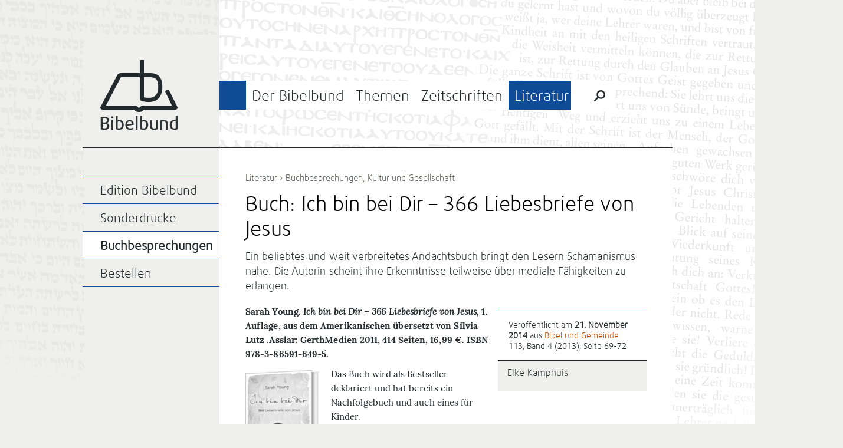

--- FILE ---
content_type: text/html; charset=UTF-8
request_url: https://bibelbund.de/2014/11/ich-bin-bei-dir-366-liebesbriefe-von-jesus/
body_size: 12835
content:
<!DOCTYPE html>
<html lang="de">
	<head>
		<meta charset="UTF-8">
		<meta name="viewport" content="width=device-width">
		<title>Buch: Ich bin bei Dir – 366 Liebesbriefe von Jesus | Bibelbund</title>
	
				
		<link rel="apple-touch-icon-precomposed" href="https://bibelbund.de/wp-content/themes/bibelbund/images/touch-icon-152.png">
		<meta name="msapplication-TileColor" content="#EFF0ED">
		<meta name="msapplication-TileImage" content="https://bibelbund.de/wp-content/themes/bibelbund/images/tile-image-144.png">
		
		<meta name='robots' content='max-image-preview:large' />
<link rel="alternate" type="application/rss+xml" title="Bibelbund &raquo; Feed" href="https://bibelbund.de/feed/" />
<link rel="alternate" type="application/rss+xml" title="Bibelbund &raquo; Kommentar-Feed" href="https://bibelbund.de/comments/feed/" />
<link rel="alternate" title="oEmbed (JSON)" type="application/json+oembed" href="https://bibelbund.de/wp-json/oembed/1.0/embed?url=https%3A%2F%2Fbibelbund.de%2F2014%2F11%2Fich-bin-bei-dir-366-liebesbriefe-von-jesus%2F" />
<link rel="alternate" title="oEmbed (XML)" type="text/xml+oembed" href="https://bibelbund.de/wp-json/oembed/1.0/embed?url=https%3A%2F%2Fbibelbund.de%2F2014%2F11%2Fich-bin-bei-dir-366-liebesbriefe-von-jesus%2F&#038;format=xml" />
<style id='wp-img-auto-sizes-contain-inline-css' type='text/css'>
img:is([sizes=auto i],[sizes^="auto," i]){contain-intrinsic-size:3000px 1500px}
/*# sourceURL=wp-img-auto-sizes-contain-inline-css */
</style>
<style id='wp-block-library-inline-css' type='text/css'>
:root{--wp-block-synced-color:#7a00df;--wp-block-synced-color--rgb:122,0,223;--wp-bound-block-color:var(--wp-block-synced-color);--wp-editor-canvas-background:#ddd;--wp-admin-theme-color:#007cba;--wp-admin-theme-color--rgb:0,124,186;--wp-admin-theme-color-darker-10:#006ba1;--wp-admin-theme-color-darker-10--rgb:0,107,160.5;--wp-admin-theme-color-darker-20:#005a87;--wp-admin-theme-color-darker-20--rgb:0,90,135;--wp-admin-border-width-focus:2px}@media (min-resolution:192dpi){:root{--wp-admin-border-width-focus:1.5px}}.wp-element-button{cursor:pointer}:root .has-very-light-gray-background-color{background-color:#eee}:root .has-very-dark-gray-background-color{background-color:#313131}:root .has-very-light-gray-color{color:#eee}:root .has-very-dark-gray-color{color:#313131}:root .has-vivid-green-cyan-to-vivid-cyan-blue-gradient-background{background:linear-gradient(135deg,#00d084,#0693e3)}:root .has-purple-crush-gradient-background{background:linear-gradient(135deg,#34e2e4,#4721fb 50%,#ab1dfe)}:root .has-hazy-dawn-gradient-background{background:linear-gradient(135deg,#faaca8,#dad0ec)}:root .has-subdued-olive-gradient-background{background:linear-gradient(135deg,#fafae1,#67a671)}:root .has-atomic-cream-gradient-background{background:linear-gradient(135deg,#fdd79a,#004a59)}:root .has-nightshade-gradient-background{background:linear-gradient(135deg,#330968,#31cdcf)}:root .has-midnight-gradient-background{background:linear-gradient(135deg,#020381,#2874fc)}:root{--wp--preset--font-size--normal:16px;--wp--preset--font-size--huge:42px}.has-regular-font-size{font-size:1em}.has-larger-font-size{font-size:2.625em}.has-normal-font-size{font-size:var(--wp--preset--font-size--normal)}.has-huge-font-size{font-size:var(--wp--preset--font-size--huge)}.has-text-align-center{text-align:center}.has-text-align-left{text-align:left}.has-text-align-right{text-align:right}.has-fit-text{white-space:nowrap!important}#end-resizable-editor-section{display:none}.aligncenter{clear:both}.items-justified-left{justify-content:flex-start}.items-justified-center{justify-content:center}.items-justified-right{justify-content:flex-end}.items-justified-space-between{justify-content:space-between}.screen-reader-text{border:0;clip-path:inset(50%);height:1px;margin:-1px;overflow:hidden;padding:0;position:absolute;width:1px;word-wrap:normal!important}.screen-reader-text:focus{background-color:#ddd;clip-path:none;color:#444;display:block;font-size:1em;height:auto;left:5px;line-height:normal;padding:15px 23px 14px;text-decoration:none;top:5px;width:auto;z-index:100000}html :where(.has-border-color){border-style:solid}html :where([style*=border-top-color]){border-top-style:solid}html :where([style*=border-right-color]){border-right-style:solid}html :where([style*=border-bottom-color]){border-bottom-style:solid}html :where([style*=border-left-color]){border-left-style:solid}html :where([style*=border-width]){border-style:solid}html :where([style*=border-top-width]){border-top-style:solid}html :where([style*=border-right-width]){border-right-style:solid}html :where([style*=border-bottom-width]){border-bottom-style:solid}html :where([style*=border-left-width]){border-left-style:solid}html :where(img[class*=wp-image-]){height:auto;max-width:100%}:where(figure){margin:0 0 1em}html :where(.is-position-sticky){--wp-admin--admin-bar--position-offset:var(--wp-admin--admin-bar--height,0px)}@media screen and (max-width:600px){html :where(.is-position-sticky){--wp-admin--admin-bar--position-offset:0px}}

/*# sourceURL=wp-block-library-inline-css */
</style><style id='global-styles-inline-css' type='text/css'>
:root{--wp--preset--aspect-ratio--square: 1;--wp--preset--aspect-ratio--4-3: 4/3;--wp--preset--aspect-ratio--3-4: 3/4;--wp--preset--aspect-ratio--3-2: 3/2;--wp--preset--aspect-ratio--2-3: 2/3;--wp--preset--aspect-ratio--16-9: 16/9;--wp--preset--aspect-ratio--9-16: 9/16;--wp--preset--color--black: #000000;--wp--preset--color--cyan-bluish-gray: #abb8c3;--wp--preset--color--white: #ffffff;--wp--preset--color--pale-pink: #f78da7;--wp--preset--color--vivid-red: #cf2e2e;--wp--preset--color--luminous-vivid-orange: #ff6900;--wp--preset--color--luminous-vivid-amber: #fcb900;--wp--preset--color--light-green-cyan: #7bdcb5;--wp--preset--color--vivid-green-cyan: #00d084;--wp--preset--color--pale-cyan-blue: #8ed1fc;--wp--preset--color--vivid-cyan-blue: #0693e3;--wp--preset--color--vivid-purple: #9b51e0;--wp--preset--gradient--vivid-cyan-blue-to-vivid-purple: linear-gradient(135deg,rgb(6,147,227) 0%,rgb(155,81,224) 100%);--wp--preset--gradient--light-green-cyan-to-vivid-green-cyan: linear-gradient(135deg,rgb(122,220,180) 0%,rgb(0,208,130) 100%);--wp--preset--gradient--luminous-vivid-amber-to-luminous-vivid-orange: linear-gradient(135deg,rgb(252,185,0) 0%,rgb(255,105,0) 100%);--wp--preset--gradient--luminous-vivid-orange-to-vivid-red: linear-gradient(135deg,rgb(255,105,0) 0%,rgb(207,46,46) 100%);--wp--preset--gradient--very-light-gray-to-cyan-bluish-gray: linear-gradient(135deg,rgb(238,238,238) 0%,rgb(169,184,195) 100%);--wp--preset--gradient--cool-to-warm-spectrum: linear-gradient(135deg,rgb(74,234,220) 0%,rgb(151,120,209) 20%,rgb(207,42,186) 40%,rgb(238,44,130) 60%,rgb(251,105,98) 80%,rgb(254,248,76) 100%);--wp--preset--gradient--blush-light-purple: linear-gradient(135deg,rgb(255,206,236) 0%,rgb(152,150,240) 100%);--wp--preset--gradient--blush-bordeaux: linear-gradient(135deg,rgb(254,205,165) 0%,rgb(254,45,45) 50%,rgb(107,0,62) 100%);--wp--preset--gradient--luminous-dusk: linear-gradient(135deg,rgb(255,203,112) 0%,rgb(199,81,192) 50%,rgb(65,88,208) 100%);--wp--preset--gradient--pale-ocean: linear-gradient(135deg,rgb(255,245,203) 0%,rgb(182,227,212) 50%,rgb(51,167,181) 100%);--wp--preset--gradient--electric-grass: linear-gradient(135deg,rgb(202,248,128) 0%,rgb(113,206,126) 100%);--wp--preset--gradient--midnight: linear-gradient(135deg,rgb(2,3,129) 0%,rgb(40,116,252) 100%);--wp--preset--font-size--small: 13px;--wp--preset--font-size--medium: 20px;--wp--preset--font-size--large: 36px;--wp--preset--font-size--x-large: 42px;--wp--preset--spacing--20: 0.44rem;--wp--preset--spacing--30: 0.67rem;--wp--preset--spacing--40: 1rem;--wp--preset--spacing--50: 1.5rem;--wp--preset--spacing--60: 2.25rem;--wp--preset--spacing--70: 3.38rem;--wp--preset--spacing--80: 5.06rem;--wp--preset--shadow--natural: 6px 6px 9px rgba(0, 0, 0, 0.2);--wp--preset--shadow--deep: 12px 12px 50px rgba(0, 0, 0, 0.4);--wp--preset--shadow--sharp: 6px 6px 0px rgba(0, 0, 0, 0.2);--wp--preset--shadow--outlined: 6px 6px 0px -3px rgb(255, 255, 255), 6px 6px rgb(0, 0, 0);--wp--preset--shadow--crisp: 6px 6px 0px rgb(0, 0, 0);}:where(.is-layout-flex){gap: 0.5em;}:where(.is-layout-grid){gap: 0.5em;}body .is-layout-flex{display: flex;}.is-layout-flex{flex-wrap: wrap;align-items: center;}.is-layout-flex > :is(*, div){margin: 0;}body .is-layout-grid{display: grid;}.is-layout-grid > :is(*, div){margin: 0;}:where(.wp-block-columns.is-layout-flex){gap: 2em;}:where(.wp-block-columns.is-layout-grid){gap: 2em;}:where(.wp-block-post-template.is-layout-flex){gap: 1.25em;}:where(.wp-block-post-template.is-layout-grid){gap: 1.25em;}.has-black-color{color: var(--wp--preset--color--black) !important;}.has-cyan-bluish-gray-color{color: var(--wp--preset--color--cyan-bluish-gray) !important;}.has-white-color{color: var(--wp--preset--color--white) !important;}.has-pale-pink-color{color: var(--wp--preset--color--pale-pink) !important;}.has-vivid-red-color{color: var(--wp--preset--color--vivid-red) !important;}.has-luminous-vivid-orange-color{color: var(--wp--preset--color--luminous-vivid-orange) !important;}.has-luminous-vivid-amber-color{color: var(--wp--preset--color--luminous-vivid-amber) !important;}.has-light-green-cyan-color{color: var(--wp--preset--color--light-green-cyan) !important;}.has-vivid-green-cyan-color{color: var(--wp--preset--color--vivid-green-cyan) !important;}.has-pale-cyan-blue-color{color: var(--wp--preset--color--pale-cyan-blue) !important;}.has-vivid-cyan-blue-color{color: var(--wp--preset--color--vivid-cyan-blue) !important;}.has-vivid-purple-color{color: var(--wp--preset--color--vivid-purple) !important;}.has-black-background-color{background-color: var(--wp--preset--color--black) !important;}.has-cyan-bluish-gray-background-color{background-color: var(--wp--preset--color--cyan-bluish-gray) !important;}.has-white-background-color{background-color: var(--wp--preset--color--white) !important;}.has-pale-pink-background-color{background-color: var(--wp--preset--color--pale-pink) !important;}.has-vivid-red-background-color{background-color: var(--wp--preset--color--vivid-red) !important;}.has-luminous-vivid-orange-background-color{background-color: var(--wp--preset--color--luminous-vivid-orange) !important;}.has-luminous-vivid-amber-background-color{background-color: var(--wp--preset--color--luminous-vivid-amber) !important;}.has-light-green-cyan-background-color{background-color: var(--wp--preset--color--light-green-cyan) !important;}.has-vivid-green-cyan-background-color{background-color: var(--wp--preset--color--vivid-green-cyan) !important;}.has-pale-cyan-blue-background-color{background-color: var(--wp--preset--color--pale-cyan-blue) !important;}.has-vivid-cyan-blue-background-color{background-color: var(--wp--preset--color--vivid-cyan-blue) !important;}.has-vivid-purple-background-color{background-color: var(--wp--preset--color--vivid-purple) !important;}.has-black-border-color{border-color: var(--wp--preset--color--black) !important;}.has-cyan-bluish-gray-border-color{border-color: var(--wp--preset--color--cyan-bluish-gray) !important;}.has-white-border-color{border-color: var(--wp--preset--color--white) !important;}.has-pale-pink-border-color{border-color: var(--wp--preset--color--pale-pink) !important;}.has-vivid-red-border-color{border-color: var(--wp--preset--color--vivid-red) !important;}.has-luminous-vivid-orange-border-color{border-color: var(--wp--preset--color--luminous-vivid-orange) !important;}.has-luminous-vivid-amber-border-color{border-color: var(--wp--preset--color--luminous-vivid-amber) !important;}.has-light-green-cyan-border-color{border-color: var(--wp--preset--color--light-green-cyan) !important;}.has-vivid-green-cyan-border-color{border-color: var(--wp--preset--color--vivid-green-cyan) !important;}.has-pale-cyan-blue-border-color{border-color: var(--wp--preset--color--pale-cyan-blue) !important;}.has-vivid-cyan-blue-border-color{border-color: var(--wp--preset--color--vivid-cyan-blue) !important;}.has-vivid-purple-border-color{border-color: var(--wp--preset--color--vivid-purple) !important;}.has-vivid-cyan-blue-to-vivid-purple-gradient-background{background: var(--wp--preset--gradient--vivid-cyan-blue-to-vivid-purple) !important;}.has-light-green-cyan-to-vivid-green-cyan-gradient-background{background: var(--wp--preset--gradient--light-green-cyan-to-vivid-green-cyan) !important;}.has-luminous-vivid-amber-to-luminous-vivid-orange-gradient-background{background: var(--wp--preset--gradient--luminous-vivid-amber-to-luminous-vivid-orange) !important;}.has-luminous-vivid-orange-to-vivid-red-gradient-background{background: var(--wp--preset--gradient--luminous-vivid-orange-to-vivid-red) !important;}.has-very-light-gray-to-cyan-bluish-gray-gradient-background{background: var(--wp--preset--gradient--very-light-gray-to-cyan-bluish-gray) !important;}.has-cool-to-warm-spectrum-gradient-background{background: var(--wp--preset--gradient--cool-to-warm-spectrum) !important;}.has-blush-light-purple-gradient-background{background: var(--wp--preset--gradient--blush-light-purple) !important;}.has-blush-bordeaux-gradient-background{background: var(--wp--preset--gradient--blush-bordeaux) !important;}.has-luminous-dusk-gradient-background{background: var(--wp--preset--gradient--luminous-dusk) !important;}.has-pale-ocean-gradient-background{background: var(--wp--preset--gradient--pale-ocean) !important;}.has-electric-grass-gradient-background{background: var(--wp--preset--gradient--electric-grass) !important;}.has-midnight-gradient-background{background: var(--wp--preset--gradient--midnight) !important;}.has-small-font-size{font-size: var(--wp--preset--font-size--small) !important;}.has-medium-font-size{font-size: var(--wp--preset--font-size--medium) !important;}.has-large-font-size{font-size: var(--wp--preset--font-size--large) !important;}.has-x-large-font-size{font-size: var(--wp--preset--font-size--x-large) !important;}
/*# sourceURL=global-styles-inline-css */
</style>

<style id='classic-theme-styles-inline-css' type='text/css'>
/*! This file is auto-generated */
.wp-block-button__link{color:#fff;background-color:#32373c;border-radius:9999px;box-shadow:none;text-decoration:none;padding:calc(.667em + 2px) calc(1.333em + 2px);font-size:1.125em}.wp-block-file__button{background:#32373c;color:#fff;text-decoration:none}
/*# sourceURL=/wp-includes/css/classic-themes.min.css */
</style>
<link rel='stylesheet' id='bibelbund-style-css' href='https://bibelbund.de/wp-content/themes/bibelbund/style.css?ver=6.9' type='text/css' media='all' />
<link rel='stylesheet' id='bibelbund-style-print-css' href='https://bibelbund.de/wp-content/themes/bibelbund/print.css?ver=6.9' type='text/css' media='print' />
<link rel="https://api.w.org/" href="https://bibelbund.de/wp-json/" /><link rel="alternate" title="JSON" type="application/json" href="https://bibelbund.de/wp-json/wp/v2/posts/1594" /><link rel="EditURI" type="application/rsd+xml" title="RSD" href="https://bibelbund.de/xmlrpc.php?rsd" />
<link rel="canonical" href="https://bibelbund.de/2014/11/ich-bin-bei-dir-366-liebesbriefe-von-jesus/" />
<link rel='shortlink' href='https://bibelbund.de/?p=1594' />
	</head>
		<body class="wp-singular post-template-default single single-post postid-1594 single-format-standard wp-theme-bibelbund menu-item-current-literatur">
		<div id="page" class="hfeed site">
						
			<div id="header" class="site-header" role="banner">
				<div class="sidebar-area site-branding">
					<h1 class="site-title">
						<a href="https://bibelbund.de/" title="Bibelbund" rel="home">Bibelbund</a>
					</h1>
					<h2 class="site-description"></h2>
				</div>

				<div id="site-navigation" class="content-area main-navigation" role="navigation">
										
					<div class="border-top"></div>
					<div class="border-menu-main"></div>
			
					<ul id="menu-main" class="clear-after"><li id="menu-item-19" class="menu-item-bibelbund menu-item menu-item-type-post_type menu-item-object-page menu-item-has-children menu-item-19"><a href="https://bibelbund.de/der-bibelbund/">Der Bibelbund</a>
<ul class="sub-menu">
	<li id="menu-item-38" class="menu-item menu-item-type-taxonomy menu-item-object-category menu-item-has-children menu-item-38"><a href="https://bibelbund.de/themen/aktuelles/">Aktuelles</a>
	<ul class="sub-menu">
		<li id="menu-item-1412" class="menu-item menu-item-type-taxonomy menu-item-object-category menu-item-1412"><a href="https://bibelbund.de/themen/aktuelles/nachrichten/">Nachrichten</a></li>
		<li id="menu-item-1413" class="menu-item menu-item-type-taxonomy menu-item-object-category menu-item-1413"><a href="https://bibelbund.de/themen/aktuelles/jetzt-erschienen/">Jetzt erschienen</a></li>
	</ul>
</li>
	<li id="menu-item-135" class="menu-item menu-item-type-taxonomy menu-item-object-category menu-item-135"><a href="https://bibelbund.de/themen/aktuelles/tagungen/">Tagungen</a></li>
	<li id="menu-item-37" class="menu-item menu-item-type-post_type menu-item-object-page menu-item-has-children menu-item-37"><a href="https://bibelbund.de/der-bibelbund/uber-uns/">Über uns</a>
	<ul class="sub-menu">
		<li id="menu-item-36" class="menu-item menu-item-type-post_type menu-item-object-page menu-item-36"><a href="https://bibelbund.de/der-bibelbund/geschichte/">Geschichte</a></li>
		<li id="menu-item-162" class="menu-item menu-item-type-taxonomy menu-item-object-category menu-item-162"><a href="https://bibelbund.de/themen/bibelbund/">Aus dem Bibelbund</a></li>
		<li id="menu-item-495" class="menu-item menu-item-type-post_type menu-item-object-page menu-item-495"><a href="https://bibelbund.de/der-bibelbund/uber-uns/bekenntnis/">Chicago-Erklärung</a></li>
	</ul>
</li>
	<li id="menu-item-64" class="menu-item menu-item-type-post_type menu-item-object-page menu-item-has-children menu-item-64"><a href="https://bibelbund.de/der-bibelbund/verein/">Verein</a>
	<ul class="sub-menu">
		<li id="menu-item-496" class="menu-item menu-item-type-post_type menu-item-object-page menu-item-496"><a href="https://bibelbund.de/der-bibelbund/verein/leitung/">Leitung</a></li>
		<li id="menu-item-35" class="menu-item menu-item-type-post_type menu-item-object-page menu-item-35"><a href="https://bibelbund.de/der-bibelbund/mitgliedschaft/">Mitgliedschaft</a></li>
		<li id="menu-item-34" class="menu-item menu-item-type-post_type menu-item-object-page menu-item-34"><a href="https://bibelbund.de/der-bibelbund/satzung/">Satzung</a></li>
	</ul>
</li>
	<li id="menu-item-13705" class="menu-item menu-item-type-post_type menu-item-object-page menu-item-13705"><a href="https://bibelbund.de/der-bibelbund/verein/spenden/">Spenden</a></li>
</ul>
</li>
<li id="menu-item-18" class="menu-item-themen menu-item menu-item-type-post_type menu-item-object-page menu-item-has-children menu-item-18"><a href="https://bibelbund.de/themen/">Themen</a>
<ul class="sub-menu">
	<li id="menu-item-40" class="menu-item menu-item-type-taxonomy menu-item-object-category menu-item-has-children menu-item-40"><a href="https://bibelbund.de/themen/bibelstudien/">Bibelstudien</a>
	<ul class="sub-menu">
		<li id="menu-item-136" class="menu-item menu-item-type-taxonomy menu-item-object-category menu-item-136"><a href="https://bibelbund.de/themen/bibelstudien/predigt/">Predigten und Bibelarbeiten</a></li>
		<li id="menu-item-108" class="menu-item menu-item-type-taxonomy menu-item-object-category menu-item-108"><a href="https://bibelbund.de/themen/bibelstudien/frage-antwort/">Frage &amp; Antwort</a></li>
		<li id="menu-item-1689" class="menu-item menu-item-type-taxonomy menu-item-object-category menu-item-1689"><a href="https://bibelbund.de/themen/bibelstudien/biblische-probleme/">Biblische Probleme</a></li>
		<li id="menu-item-137" class="menu-item menu-item-type-taxonomy menu-item-object-category menu-item-137"><a href="https://bibelbund.de/themen/bibelstudien/themen/">Wort- und Themenstudien</a></li>
	</ul>
</li>
	<li id="menu-item-41" class="menu-item menu-item-type-taxonomy menu-item-object-category menu-item-has-children menu-item-41"><a href="https://bibelbund.de/themen/ethik/">Gelebte Bibeltreue</a>
	<ul class="sub-menu">
		<li id="menu-item-187" class="menu-item menu-item-type-taxonomy menu-item-object-category menu-item-187"><a href="https://bibelbund.de/themen/ethik/ehe-familie/">Ehe und Familie</a></li>
		<li id="menu-item-188" class="menu-item menu-item-type-taxonomy menu-item-object-category menu-item-188"><a href="https://bibelbund.de/themen/ethik/themen-ethik/">Ethische Themen</a></li>
		<li id="menu-item-189" class="menu-item menu-item-type-taxonomy menu-item-object-category menu-item-189"><a href="https://bibelbund.de/themen/ethik/gemeinde/">Gemeindeleben</a></li>
		<li id="menu-item-1685" class="menu-item menu-item-type-taxonomy menu-item-object-category menu-item-1685"><a href="https://bibelbund.de/themen/ethik/mission-und-evangelisation/">Mission und Evangelisation</a></li>
	</ul>
</li>
	<li id="menu-item-43" class="menu-item menu-item-type-taxonomy menu-item-object-category menu-item-has-children menu-item-43"><a href="https://bibelbund.de/themen/theologischer-beitrag/">Theologische Beiträge</a>
	<ul class="sub-menu">
		<li id="menu-item-186" class="menu-item menu-item-type-taxonomy menu-item-object-category menu-item-186"><a href="https://bibelbund.de/themen/theologischer-beitrag/inspiration/">Bibelverständnis</a></li>
		<li id="menu-item-138" class="menu-item menu-item-type-taxonomy menu-item-object-category menu-item-138"><a href="https://bibelbund.de/themen/theologischer-beitrag/gemeinde-mission/">Gemeinde und Mission</a></li>
		<li id="menu-item-139" class="menu-item menu-item-type-taxonomy menu-item-object-category menu-item-139"><a href="https://bibelbund.de/themen/theologischer-beitrag/geschichte/">Geschichte der Christen</a></li>
		<li id="menu-item-382" class="menu-item menu-item-type-taxonomy menu-item-object-category menu-item-382"><a href="https://bibelbund.de/themen/theologischer-beitrag/heilsgeschichte/">Heilsgeschichte</a></li>
		<li id="menu-item-140" class="menu-item menu-item-type-taxonomy menu-item-object-category menu-item-140"><a href="https://bibelbund.de/themen/theologischer-beitrag/bibelkritik/">Kritik der Bibelkritik</a></li>
	</ul>
</li>
	<li id="menu-item-153" class="menu-item menu-item-type-taxonomy menu-item-object-category menu-item-has-children menu-item-153"><a href="https://bibelbund.de/themen/glaube-wissen/">Glaube und Wissen(schaft)</a>
	<ul class="sub-menu">
		<li id="menu-item-3131" class="menu-item menu-item-type-taxonomy menu-item-object-category menu-item-3131"><a href="https://bibelbund.de/themen/glaube-wissen/schoepfungsglaube/">Schöpfungsglaube</a></li>
		<li id="menu-item-3130" class="menu-item menu-item-type-taxonomy menu-item-object-category menu-item-3130"><a href="https://bibelbund.de/themen/glaube-wissen/archaeologie-und-bibel/">Archäologie und Bibel</a></li>
		<li id="menu-item-3132" class="menu-item menu-item-type-taxonomy menu-item-object-category menu-item-3132"><a href="https://bibelbund.de/themen/glaube-wissen/wissenschaftstheorie/">Wissenschaftstheorie</a></li>
	</ul>
</li>
	<li id="menu-item-143" class="menu-item menu-item-type-taxonomy menu-item-object-category menu-item-has-children menu-item-143"><a href="https://bibelbund.de/themen/orientierung/">Orientierung</a>
	<ul class="sub-menu">
		<li id="menu-item-3113" class="menu-item menu-item-type-taxonomy menu-item-object-category menu-item-3113"><a href="https://bibelbund.de/themen/orientierung/kultur-gesellschaft/">Kultur und Gesellschaft</a></li>
		<li id="menu-item-191" class="menu-item menu-item-type-taxonomy menu-item-object-category menu-item-191"><a href="https://bibelbund.de/themen/orientierung/zeitgeist/">Zeitgeist und Bibel</a></li>
		<li id="menu-item-1162" class="menu-item menu-item-type-taxonomy menu-item-object-category menu-item-1162"><a href="https://bibelbund.de/themen/orientierung/weltanschauungen/">Weltanschauungen</a></li>
		<li id="menu-item-190" class="menu-item menu-item-type-taxonomy menu-item-object-category menu-item-190"><a href="https://bibelbund.de/themen/orientierung/islam/">Islam und Christentum</a></li>
	</ul>
</li>
</ul>
</li>
<li id="menu-item-17" class="menu-item-zeitschriften menu-item menu-item-type-post_type menu-item-object-page menu-item-has-children menu-item-17"><a href="https://bibelbund.de/zeitschriften/">Zeitschriften</a>
<ul class="sub-menu">
	<li id="menu-item-122" class="menu-item menu-item-type-post_type menu-item-object-page menu-item-has-children menu-item-122"><a href="https://bibelbund.de/zeitschriften/bibel-und-gemeinde/">Bibel und Gemeinde</a>
	<ul class="sub-menu">
		<li id="menu-item-185" class="menu-item menu-item-type-taxonomy menu-item-object-category menu-item-185"><a href="https://bibelbund.de/themen/bug/inhalt-bug/">Inhalt BuG</a></li>
		<li id="menu-item-815" class="menu-item menu-item-type-post_type menu-item-object-page menu-item-815"><a href="https://bibelbund.de/archiv-bibel-und-gemeinde/">Archiv: Bibel und Gemeinde</a></li>
	</ul>
</li>
	<li id="menu-item-121" class="menu-item menu-item-type-post_type menu-item-object-page menu-item-has-children menu-item-121"><a href="https://bibelbund.de/zeitschriften/biblisch-glauben-denken-leben/">Biblisch Glauben, Denken, Leben</a>
	<ul class="sub-menu">
		<li id="menu-item-816" class="menu-item menu-item-type-taxonomy menu-item-object-category menu-item-816"><a href="https://bibelbund.de/themen/bgdl/inhalt-bgdl/">Inhalt BGDL</a></li>
		<li id="menu-item-820" class="menu-item menu-item-type-post_type menu-item-object-page menu-item-820"><a href="https://bibelbund.de/archiv-bgdl/">Archiv: BGDL</a></li>
	</ul>
</li>
	<li id="menu-item-383" class="menu-item menu-item-type-post_type menu-item-object-page menu-item-383"><a href="https://bibelbund.de/autoren/">Autoren</a></li>
	<li id="menu-item-916" class="menu-item menu-item-type-post_type menu-item-object-page menu-item-916"><a href="https://bibelbund.de/zeitschriften/archiv/">Archiv</a></li>
</ul>
</li>
<li id="menu-item-114" class="menu-item-literatur menu-item menu-item-type-post_type menu-item-object-page menu-item-has-children current-item-ancestor menu-item-114"><a href="https://bibelbund.de/literatur/">Literatur</a>
<ul class="sub-menu">
	<li id="menu-item-115" class="menu-item menu-item-type-post_type menu-item-object-page menu-item-has-children menu-item-115"><a href="https://bibelbund.de/literatur/edition-bibelbund/">Edition Bibelbund</a>
	<ul class="sub-menu">
		<li id="menu-item-15581" class="menu-item menu-item-type-post_type menu-item-object-page menu-item-15581"><a href="https://bibelbund.de/literatur/edition-bibelbund/good-news-reihe-der-edition-bibelbund/">Go(o)d News – Reihe der Edition Bibelbund</a></li>
	</ul>
</li>
	<li id="menu-item-125" class="menu-item menu-item-type-post_type menu-item-object-page menu-item-125"><a href="https://bibelbund.de/literatur/sonderdrucke/">Sonderdrucke</a></li>
	<li id="menu-item-109" class="menu-item menu-item-type-taxonomy menu-item-object-category current-post-ancestor current-menu-parent current-post-parent current-item-ancestor current-item-ancestor current-menu-item menu-item-109"><a href="https://bibelbund.de/themen/buchbesprechungen/" aria-current="page">Buchbesprechungen</a></li>
	<li id="menu-item-221" class="menu-item menu-item-type-post_type menu-item-object-page menu-item-221"><a href="https://bibelbund.de/shop/">Bestellen</a></li>
</ul>
</li>
						<li class="menu-special-search">
							<form role="search" method="get" class="search-form" action="https://bibelbund.de/">
								<input id="menu-main-special-search" type="search" class="search-field" placeholder="Suchen …" value="" name="s" title="Suche nach:" />
								<label for="menu-main-special-search" class="search-label"><span class="screen-reader-text">Suche nach:</span></label>
								<input type="submit" class="search-submit" value="Suchen" />
								<label class="search-close"></label>
							</form>
						</li>
					</ul>
				</div>
			</div>
	
			<div id="main" class="site-main">	<div id="primary" class="content-area">
								
			<div id="content" class="site-content" role="main">
								
									<div class="entry-breadcrumbs">
						<a href="https://bibelbund.de/literatur/" title="Literatur">Literatur</a> › <a href="https://bibelbund.de/themen/buchbesprechungen/" rel="category tag">Buchbesprechungen</a>, <a href="https://bibelbund.de/themen/buchbesprechungen/kultur-und-gesellschaft/" rel="category tag">Kultur und Gesellschaft</a>					</div>
				
				<div id="post-1594" class="clear-after post-1594 post type-post status-publish format-standard hentry category-buchbesprechungen category-kultur-und-gesellschaft tag-esoterik tag-schamanismus">
					<div class="entry-header">
						<h1 class="entry-title">Buch: Ich bin bei Dir – 366 Liebesbriefe von Jesus</h1>
		
													<div class="entry-header-excerpt">
								<p>Ein beliebtes und weit verbreitetes Andachtsbuch bringt den Lesern Schamanismus nahe. Die Autorin scheint ihre Erkenntnisse teilweise über mediale Fähigkeiten zu erlangen.</p>
							</div>
											</div>
	
					<div class="entry-meta">
						<div class="entry-meta-data">
							Veröffentlicht am <strong>21. November 2014</strong> aus <a href="/zeitschriften/bibel-und-gemeinde">Bibel und Gemeinde</a> 113, Band 4 (2013), Seite 69-72						</div>
		
						<ul class="entry-meta-authors clear-after">
															<li>
									<a class="entry-meta-author-thumbnail" href="https://bibelbund.de/author/elke-kamphuis/" title="Posts by Elke Kamphuis">
																			</a>
								
									<h5><a href="https://bibelbund.de/author/elke-kamphuis/" title="Posts by Elke Kamphuis">
											Elke Kamphuis									</a></h5>
					
									<p>
																			</p>
								</li>
													</ul>
					</div>
	
					<div class="entry-content">
						<div id="_idContainer013" class="_idGenObjectStyleOverride-1">
<p class="StandOEz"><strong><span class="CharOverride-3">Sarah Young. </span><em><span class="CharOverride-7">Ich bin bei Dir</span><span class="CharOverride-3"> – </span><span class="CharOverride-7">366 Liebesbriefe von Jesus</span>,</em> 1. Auflage, aus dem Amerikanischen übersetzt von Silvia Lutz .Asslar: GerthMedien 2011, 414 Seiten, 16,99 €. ISBN 978-3-86591-649-5.</strong></p>
<p class="Initial"><span class="_idGenDropcap-1"><a href="http://bibelbund.de/wp-content/uploads/2014/11/young-ich-bin-bei-dir.jpg"><img decoding="async" class="alignleft wp-image-1595" src="http://bibelbund.de/wp-content/uploads/2014/11/young-ich-bin-bei-dir-195x300.jpg" alt="young-ich bin bei dir" width="125" height="192" srcset="https://bibelbund.de/wp-content/uploads/2014/11/young-ich-bin-bei-dir-195x300.jpg 195w, https://bibelbund.de/wp-content/uploads/2014/11/young-ich-bin-bei-dir-74x115.jpg 74w, https://bibelbund.de/wp-content/uploads/2014/11/young-ich-bin-bei-dir-130x200.jpg 130w, https://bibelbund.de/wp-content/uploads/2014/11/young-ich-bin-bei-dir.jpg 300w" sizes="(max-width: 125px) 100vw, 125px" /></a>D</span>as Buch wird als Bestseller deklariert und hat bereits ein Nachfolgebuch und auch eines für Kinder.</p>
<p class="Standard">Im Rahmen einer Konferenz für biblische Prophetie mit dem Thema „Esoterik“, trat die Frage nach einer Beurteilung zu dem Andachtsbuch von Sarah Young auf. Da es mir bis dahin unbekannt war, konnte ich keine unmittelbare Antwort geben, las es aber ein paar Tage später, um mich zu informieren.</p>
<p class="Standard">Die wichtigsten Informationen fand ich in der Einleitung. Darin berichtet Sarah Young über ihren persönlichen Prozess, Gegenwart und Reden von Jesus im Laufe der Jahre immer mehr erfahren zu haben, sodass sie heute in der Lage ist, Gottes Stimme direkt zu hören.</p>
<p class="Standard">Ihr erstes Erlebnis hatte sie während eines nächtlichen Spaziergangs bei Mondlicht in den Schweizer Bergen.</p>
<blockquote>
<p class="Standard">„Plötzlich hatte ich das Gefühl, ein warmer Hauch hülle mich ein. Ich wurde mir einer wunderbaren Gegenwart bewusst, und ich reagierte unwillkürlich damit, dass ich ‚Lieber Jesus‘ flüsterte. &#8230; in diesem Moment wusste ich, dass ich Gott gehörte“ (S.6+7).</p>
</blockquote>
<p class="Standard">Das zweite Erleb­nis ereignete sich, als sie um das Ende einer Liebesbeziehung trauerte und in der Nacht ein Buch von Catherine Marshall Beyond Ourselves (Baker Books, 1994) las:</p>
<blockquote>
<p class="Standard">Plötzlich fühlte sie sich „nicht mehr allein. Ich kniete in meinem Hotelzimmer neben dem Bett nieder und fühlte, wie mich eine überwältigende Gegenwart voller Frieden und Liebe berührte. Ich wusste, dass Jesus bei mir war und dass er mit mir litt. Es war ohne Frage derselbe ‚liebe Jesus‘, den ich in den Alpen erlebt hatte“ (S.7).</p>
</blockquote>
<p class="Standard">Sechzehn Jahre später begab sie sich, bedingt durch eine bevorstehende berufliche Veränderung in Australien, „erneut auf die Suche“. Ein Buch von Andrew Murray regte sie an, unablässig die Erfahrung von Gottes Gegenwart machen zu wollen. Da Murray die Wichtigkeit einer stillen, ungestörten Gemeinschaft mit Gott betonte, begab sie sich noch mit Bibel, Andachtsbuch, einem Gebetstagebuch, einem Stift und Kaffee in Gottes Gegenwart. Sie schreibt, dass, während sie wartete, „begann Gott, sich mir zu offenbaren“ (S.9).</p>
<p class="Standard">In dem neuen Dienst waren sie und ihre Familie einem starken geistlichen Kampf ausgesetzt, darum wurde ihr das Gebet um Schutz besonders wichtig. Eines Morgens stellte sie sich bildlich vor, wie „Gott jeden von uns beschützte“ (S.10). Tochter Sohn und Ehemann waren von „Gottes Gegenwart umhüllt, die wie ein goldenes Licht aussah. Als ich für mich selbst betete, wurde ich plötzlich von einem strahlenden Licht und einem tiefen Frieden umgeben. Ich verlor jedes Zeitgefühl, als ich auf diese intensive Art Gottes Gegenwart erlebte“ (S.10).</p>
<p class="Standard"><strong>Aller spätestens hier sollte der Leser wach werden. Das Visualisieren, wie Sarah Young es während des Gebets praktizierte, gehört zu den Praktiken des Schamanismus und der Esoterik, in denen man versucht, die sichtbare, vor allem aber die unsichtbare Welt gemäß den eigenen, inneren Bildern wirksam werden zu lassen.</strong></p>
<p class="Standard">Da ich selber etwa zehn Jahre in der Esoterik war, kenne ich die Wirkung solcher Methoden. Sie vermitteln ein Gefühl des realen Erlebens, fördern den Gedanken, Verfügungsrecht über Gottes Wirken zu haben und mehr auslösen und erfahren zu können als bisher. Diese Verlockung bringt eine zunehmende Öffnung für den Einfluss einer (Ver-)Führung aus der unsichtbaren Welt mit sich. Die Bibel gibt kein einziges Mal eine Anweisung darüber, uns Gott, seinen Schutz oder seine Heilung, in irgendeiner Form vorzustellen. Mit einer derartigen Methode meinen Christen die Kluft zwischen Glauben und Schauen überwinden zu können. Sie fühlen sich in Sicherheit, weil sie sich auf Gott oder Jesus Christus ausrichten und ahnen nicht, dass auch Satan – wie es Paulus in 2.Kor.11,3 beschreibt – über unsere Gedanken wirken kann und will, um uns von der Einfalt und Lauterkeit gegenüber Christus abzuwenden.</p>
<p class="Standard">Dieses letzte – von Young beschriebene Erlebnis (Ich würde es als eine Initiation bezeichnen) – gibt den <strong>Durchbruch zu einer medialen Tätigkeit, die sie das Hören Gottes nennt</strong>.</p>
<blockquote>
<p class="Standard">„Im selben Jahr begann ich, God Calling zu lesen, ein Andachtsbuch, das zwei anonyme `Zuhörerinnen` geschrieben haben. Diese Frauen warteten mit Stift und Papier in der Hand still in Gottes Gegenwart und schrieben Botschaften auf, die sie von ihm bekamen“ (S.11).</p>
</blockquote>
<p class="Standard">Man vergleiche dazu folgende Anleitung unter der Überschrift „Die Ausbildung der Medien“: Der Auszubildende „beginnt mit einem kurzen Gebet, hält eine Lesung aus der Heiligen Schrift und denkt über das Gelesene nach. Darauf hält er seine Hand mit einem Bleistift auf ein vor ihm liegendes Blatt Schreibpapier und verhält sich abwartend ohne irgendwelche geistige Spannung. Wird er zur Niederschrift von Gedanken gedrängt, die mit großer Bestimmtheit ihm inspiriert werden, so schreibt er sie nieder“ [Johannes Greber, Der Verkehr mit der Geisterwelt (Zürich: A. Brunner Verlag, 1932), S. 133].</p>
<p class="Standard"><strong>Fasziniert von den bereits gemachten Erfahrungen scheint Sarah Young nicht mehr in der Lage gewesen zu sein, zu erkennen, dass es sich um eine schamanische Praxis handelte.</strong></p>
</div>
<p class="StandOEz">Allein die Tatsache der Anony­mität der Autorinnen hätte sie stutzig machen müssen. Die Esoterik bietet zahlreiche Bücher dieser Art an. Eines dieser Bücher mit dem Titel Die neue Zeit ist jetzt (Smaragd Verlag, 2002), ist z.B. von einem Geist namens Sananda durchgegeben worden. Er behauptet von sich, hier auf der Erde als Jesus gelebt zu haben. Auch seine Botschaften sind in der Ich-Form geschrieben. Er sagt z.B.: „Die Vollkommenheit des AllEinen liegt hinter den Worten. Sie ist in der Stille zu finden. Sie ist zu finden, &#8230;, wenn du dich öffnest für das was ist“ (S. 106).</p>
<p class="Standard">Auch Young fordert in ihren Andachten die Leserinnen immer wieder auf, mit einem offenen Geist zu kommen oder sich zu öffnen.</p>
<p class="Standard">Das persönliche Hören und Erleben wurde ihr immer wichtiger. Sie schreibt: „Ich wusste, dass Gott durch die Bibel zu mir spricht, aber ich sehnte mich nach mehr &#8230; Ich beschloss, mit dem Stift in der Hand auf Gott zu hören und aufzuschreiben, was er meiner Meinung nach sagte“ (S.11). <strong>Von da an erwartete sie nicht mehr mit oder durch die Bibel die Weisungen Gottes, sondern nur noch persönlich. </strong></p>
<p class="Standard">Während sie am Anfang noch unsicher war, kamen die Botschaften bald „ungehinderter“. Diese Erfahrungen führt sie auf das Praktizieren von Ps. 46,11 zurück: „Seid stille und erkennt, dass ich Gott bin!“.</p>
<p class="Standard">„Diese regelmäßige Praxis, Gott zuzuhören, hat meine Beziehung zu ihm viel stärker vertieft als irgendeine andere geistliche Übung“ (S.13). Mit dieser Aussage und der Tatsache, dass die Andachten in der Ich-Form geschrieben sind, stellt sie das Wort Gottes unter ihr persönliches Hören. Weil sie aber doch der Meinung ist, das Wort Gottes müsse der Maßstab sein, an dem sie die Worte misst, die sie gehört hat, belegt sie diese mit verschiedenen Bibelversen, die ihr, während sie Gott zuhörte, oft in den Sinn kamen.</p>
<p class="Standard">Zusammengefasst werden folgende Botschaften durch dieses Buch vermittelt:</p>
<p class="Standard" style="padding-left: 30px;">1) Gott spricht nur in der Stille.</p>
<p class="Standard" style="padding-left: 30px;">2) Das persönliche Reden Gottes (Erfahrung) steht über dem Wort der Bibel.</p>
<p class="Standard" style="padding-left: 30px;">3) Indem sie die Ich-Form benutzt, stellt sie ihre Worte als die tatsächlichen Worte von Jesus dar und gibt sich damit den Anstrich einer neutestamentlichen Prophetin, die Offenbarungen von Jesus vermittelt.</p>
<p class="Standard" style="padding-left: 30px;">4) Die Leserinnen werden indirekt zur Nachahmung aufgefordert und damit zur Medialität verführt.</p>
<p class="Standard" style="padding-left: 30px;">5) Durch bloßes Öffnen wird zur Passivität und nicht zur Wachsamkeit oder zum Studieren des Wortes Gottes erzogen.</p>
<p class="Standard" style="padding-left: 30px;">6) Ziel ihrer Andachten besteht darin, dass die Leserinnen Gottes Liebe und Frieden genießen. Wer sich die Mühe macht, die Andachten nicht nur täglich, sondern durchgehend zu lesen, wird feststellen, dass es sich hierbei um viele seichte, sanfte Aussagen handelt, die uns in Sicherheit und guten Gefühlen wiegen und sich häufig wiederholen.</p>
<p class="Standard">Was hier fehlt, ist nicht nur die Realität des Leidens von Jesus am Kreuz, sondern auch Hinweise auf eventuelle Leiden durch Nachfolge. Es wird zu einer Spiritualität der direkten Erfahrung aufgerufen, wo das Schauen (Erfahren, Fühlen) über dem Glauben steht.</p>
											</div>
				</div>
				
							</div>
			</div>
<div id="secondary" class="sidebar-area" role="complementary">
	<ul id="menu-sub" class="menu"><li class="menu-item-literatur menu-item menu-item-type-post_type menu-item-object-page menu-item-has-children current-item-ancestor menu-item-114"><a href="https://bibelbund.de/literatur/">Literatur</a>
<ul class="sub-menu">
	<li class="menu-item menu-item-type-post_type menu-item-object-page menu-item-has-children menu-item-115"><a href="https://bibelbund.de/literatur/edition-bibelbund/">Edition Bibelbund</a></li>
	<li class="menu-item menu-item-type-post_type menu-item-object-page menu-item-125"><a href="https://bibelbund.de/literatur/sonderdrucke/">Sonderdrucke</a></li>
	<li class="menu-item menu-item-type-taxonomy menu-item-object-category current-post-ancestor current-menu-parent current-post-parent current-item-ancestor current-item-ancestor current-menu-item menu-item-109"><a href="https://bibelbund.de/themen/buchbesprechungen/" aria-current="page">Buchbesprechungen</a></li>
	<li class="menu-item menu-item-type-post_type menu-item-object-page menu-item-221"><a href="https://bibelbund.de/shop/">Bestellen</a></li>
</ul>
</li>
</ul></div>		</div>
		
		<div id="footer" class="site-footer">
			<div class="sidebar-area">
									<div class="site-subbranding">
						Die Bibel: <br />
						<strong>Ganze Inspiration.</strong><br />
						<strong>Ganze Wahrheit.</strong><br />
						<strong>Ganze Einheit.</strong>
					</div>
							</div>
			
			<div class="content-area">
				<ul id="menu-footer" class="menu"><li id="menu-item-58" class="menu-item menu-item-type-post_type menu-item-object-page menu-item-has-children menu-item-58"><a href="https://bibelbund.de/der-bibelbund/">Der Bibelbund</a>
<ul class="sub-menu">
	<li id="menu-item-59" class="menu-item menu-item-type-post_type menu-item-object-page menu-item-59"><a href="https://bibelbund.de/der-bibelbund/uber-uns/">Über uns</a></li>
	<li id="menu-item-53" class="menu-item menu-item-type-post_type menu-item-object-page menu-item-53"><a href="https://bibelbund.de/impressum/">Impressum</a></li>
</ul>
</li>
<li id="menu-item-57" class="menu-item menu-item-type-post_type menu-item-object-page menu-item-57"><a href="https://bibelbund.de/themen/">Themen</a></li>
<li id="menu-item-54" class="menu-item menu-item-type-post_type menu-item-object-page menu-item-has-children menu-item-54"><a href="https://bibelbund.de/zeitschriften/">Zeitschriften</a>
<ul class="sub-menu">
	<li id="menu-item-56" class="menu-item menu-item-type-post_type menu-item-object-page menu-item-56"><a href="https://bibelbund.de/zeitschriften/bibel-und-gemeinde/">Bibel und Gemeinde</a></li>
	<li id="menu-item-55" class="menu-item menu-item-type-post_type menu-item-object-page menu-item-55"><a href="https://bibelbund.de/zeitschriften/biblisch-glauben-denken-leben/">Biblisch Glauben, Denken, Leben</a></li>
</ul>
</li>
<li id="menu-item-60" class="menu-item menu-item-type-taxonomy menu-item-object-category menu-item-60"><a href="https://bibelbund.de/themen/literatur/">Literatur</a></li>
</ul>			</div>
			
			<div class="footer-bottom">
				&copy; 2026 Bibelbund e.V.
			</div>
		</div>
		
		<div class="page-text-left"></div>
		<div class="page-text-right"></div>
		
		<div class="page-background-right"></div>
	</div>
	
	<script type="speculationrules">
{"prefetch":[{"source":"document","where":{"and":[{"href_matches":"/*"},{"not":{"href_matches":["/wp-*.php","/wp-admin/*","/wp-content/uploads/*","/wp-content/*","/wp-content/plugins/*","/wp-content/themes/bibelbund/*","/*\\?(.+)"]}},{"not":{"selector_matches":"a[rel~=\"nofollow\"]"}},{"not":{"selector_matches":".no-prefetch, .no-prefetch a"}}]},"eagerness":"conservative"}]}
</script>
                    <!-- Piwik -->
<script type="text/javascript">
  var _paq = _paq || [];
  _paq.push(['disableCookies']);
  _paq.push(['trackPageView']);
  _paq.push(['enableLinkTracking']);
  (function() {
    var u="//analytics.tuxxel.net/";
    _paq.push(['setTrackerUrl', u+'piwik.php']);
    _paq.push(['setSiteId', 1]);
    var d=document, g=d.createElement('script'), s=d.getElementsByTagName('script')[0];
    g.type='text/javascript'; g.async=true; g.defer=true; g.src=u+'piwik.js'; s.parentNode.insertBefore(g,s);
  })();
</script>
<!-- End Piwik Code -->                	
	</body>
</html>